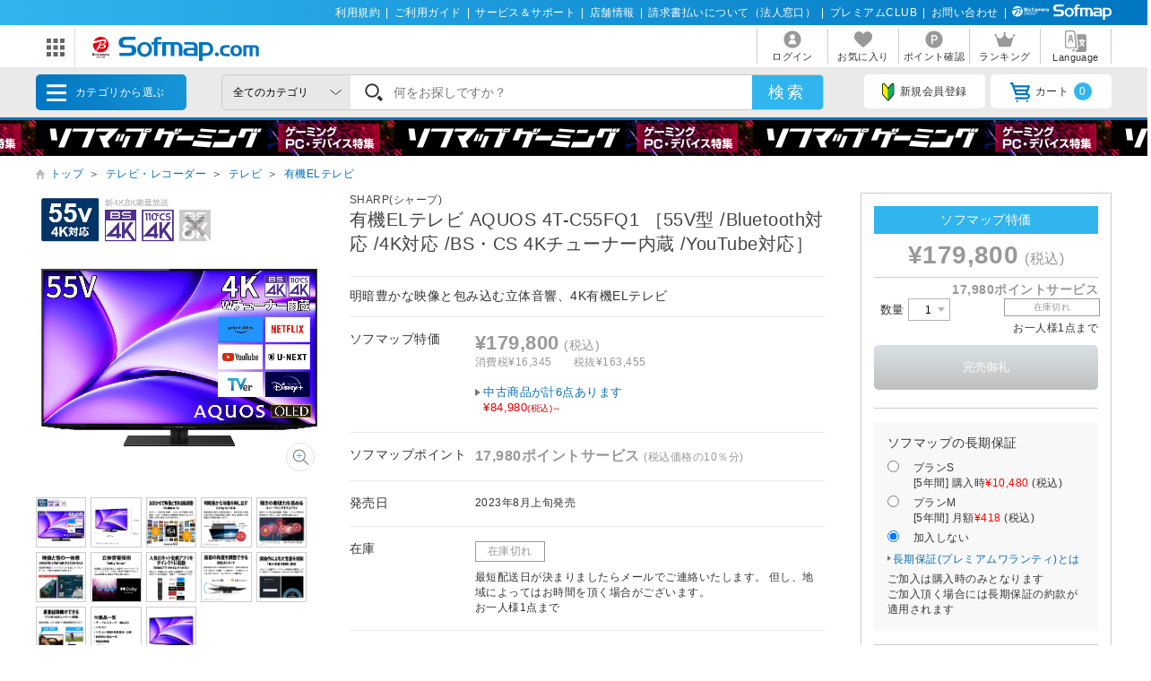

--- FILE ---
content_type: text/html; charset=shift_jis
request_url: https://www.sofmap.com/product_useditem.aspx?gid=001090010020&new_jan=4974019379500
body_size: 24
content:
{"4974019379500":{"count":"6","url":"/search_result.aspx?product_type=USED&gid=001090010020&new_jan=4974019379500","price":"&yen;84,980"}}

--- FILE ---
content_type: image/svg+xml
request_url: https://www.sofmap.com/images/static/img/arrow_btn.svg
body_size: -18
content:
<svg xmlns="http://www.w3.org/2000/svg" viewBox="0 0 7.79 16.65"><defs><style>.a{fill:#30b5ef;}</style></defs><title>arrow_btn</title><polygon class="a" points="0.76 16.65 0 16 6.48 8.32 0 0.65 0.76 0 7.79 8.32 0.76 16.65"/></svg>

--- FILE ---
content_type: text/javascript;charset=UTF-8
request_url: https://log1.mobylog.jp/msb.php?ktr_site=501091&ktr_atime=1769121676822
body_size: 61
content:
__getSessionValue({"sid":"7551e1d6704c9da8f50465584852ad02"})

--- FILE ---
content_type: application/javascript
request_url: https://td-tl.sofmap.com/get_cookie_id?cookie_domain=sofmap.com&r=1769121674983&callback=TreasureJSONPCallback0
body_size: -11
content:
TreasureJSONPCallback0({"td_ssc_id":"01KFKXWY7QMBQ1B8FHWT9E9SS9"})

--- FILE ---
content_type: image/svg+xml
request_url: https://www.sofmap.com/images/static/img/ic_category/ico_cat001280.svg
body_size: 2929
content:
<svg xmlns="http://www.w3.org/2000/svg" width="43.21" height="43.21" viewBox="0 0 43.21 43.21"><defs><style>.cls-1{opacity:0.1;}.cls-2{fill:#72c5fc;}.cls-3{fill:#8fd4ff;}.cls-4{fill:#b2e7ff;}.cls-5{fill:#d6f2ff;}.cls-6{fill:#d9260f;}.cls-7{fill:#f2472c;}.cls-8{fill:#ff9300;}.cls-9{fill:#ffd236;}.cls-10{fill:#ff674f;}.cls-11{fill:#ffa38c;}.cls-12{fill:#ff8b6e;}</style></defs><title>ico_cat27</title><g id="レイヤー_2" data-name="レイヤー 2"><g id="カテゴリ一覧"><circle class="cls-1" cx="21.6" cy="21.6" r="21.6"/><path class="cls-2" d="M22.1,16.74a.74.74,0,0,1-.58-.28.75.75,0,0,1-.1-.8,8.94,8.94,0,0,1,2.07-2.55,10.34,10.34,0,0,1,7-2.51.75.75,0,0,1,.74.75v2.52a.74.74,0,0,1-.56.72l-8.36,2.13-.18,0Z"/><path class="cls-3" d="M21.11,16.74l-.18,0-8.36-2.13a.75.75,0,0,1-.57-.72V11.35a.76.76,0,0,1,.75-.75,10.34,10.34,0,0,1,7,2.51,8.94,8.94,0,0,1,2.07,2.55.77.77,0,0,1-.1.8.74.74,0,0,1-.58.28Z"/><path class="cls-4" d="M22.1,16.74a.78.78,0,0,1-.33-.07.76.76,0,0,1-.35-1,8.94,8.94,0,0,1,2.07-2.55,10.34,10.34,0,0,1,7-2.51.75.75,0,0,1,0,1.5,8.81,8.81,0,0,0-5.94,2.09,7.84,7.84,0,0,0-1.75,2.13A.75.75,0,0,1,22.1,16.74Z"/><path class="cls-5" d="M21.11,16.74a.74.74,0,0,1-.67-.43,8.06,8.06,0,0,0-1.75-2.12,8.81,8.81,0,0,0-5.94-2.09.75.75,0,0,1,0-1.5,10.34,10.34,0,0,1,7,2.51,8.94,8.94,0,0,1,2.07,2.55.75.75,0,0,1-.35,1,.8.8,0,0,1-.33.08Z"/><path class="cls-6" d="M23.08,32.6a.7.7,0,0,1-.39-.11.73.73,0,0,1-.35-.63V16a.76.76,0,0,1,.41-.67A26.39,26.39,0,0,1,33.63,13a.75.75,0,0,1,.75.75V29.64a.75.75,0,0,1-.75.75,25,25,0,0,0-10.21,2.14.8.8,0,0,1-.34.07Z"/><path class="cls-7" d="M20.12,32.6a.77.77,0,0,1-.36-.09A22.75,22.75,0,0,0,9.58,30.39a.74.74,0,0,1-.75-.75V13.78A.74.74,0,0,1,9.58,13a23.63,23.63,0,0,1,10.91,2.31.73.73,0,0,1,.38.65V31.86a.74.74,0,0,1-.37.64A.72.72,0,0,1,20.12,32.6Z"/><path class="cls-8" d="M26.63,28a.75.75,0,0,1-.22-1.46,22,22,0,0,1,4.65-.91.74.74,0,0,1,.81.67.76.76,0,0,1-.68.82,20.51,20.51,0,0,0-4.33.85.91.91,0,0,1-.23,0Z"/><path class="cls-8" d="M26.63,25a.75.75,0,0,1-.22-1.46,21.41,21.41,0,0,1,4.65-.91.74.74,0,0,1,.81.67.76.76,0,0,1-.68.82,20.51,20.51,0,0,0-4.33.85.91.91,0,0,1-.23,0Z"/><path class="cls-9" d="M26.63,21a21.8,21.8,0,0,1,4.49-.88V17.4a21.8,21.8,0,0,0-4.49.88Z"/><path class="cls-8" d="M26.63,21.78a.79.79,0,0,1-.44-.14.78.78,0,0,1-.31-.61V18.28a.74.74,0,0,1,.53-.71,22,22,0,0,1,4.65-.92.72.72,0,0,1,.57.2.76.76,0,0,1,.24.55v2.75a.75.75,0,0,1-.68.75,20.51,20.51,0,0,0-4.33.85.91.91,0,0,1-.23,0Zm.75-2.94V20a21.81,21.81,0,0,1,3-.56V18.23A21.82,21.82,0,0,0,27.38,18.84Z"/><path class="cls-10" d="M23.1,32.6h-3V16.24h3Z"/><path class="cls-7" d="M21.6,16.24h1.5V32.6H21.6Z"/><path class="cls-11" d="M33.63,13a26.73,26.73,0,0,0-10.72,2.21h-2.6A24.48,24.48,0,0,0,9.58,13a.75.75,0,0,0,0,1.5,26.23,26.23,0,0,1,7.48,1.05,16.31,16.31,0,0,1,2.7,1.06h0a.75.75,0,0,0,.36.1h3a.7.7,0,0,0,.33-.08h0a25.3,25.3,0,0,1,10.21-2.13.75.75,0,0,0,0-1.5Z"/><path class="cls-12" d="M34.37,13.67a.75.75,0,0,0-.74-.64,26.73,26.73,0,0,0-10.72,2.21H21.6v1.5h1.48a.7.7,0,0,0,.33-.08h0a25.3,25.3,0,0,1,10.21-2.13.75.75,0,0,0,.74-.65v-.21Z"/></g></g></svg>

--- FILE ---
content_type: image/svg+xml
request_url: https://www.sofmap.com/images/static/img/ic_category/ico_cat001080.svg
body_size: 1808
content:
<svg xmlns="http://www.w3.org/2000/svg" xmlns:xlink="http://www.w3.org/1999/xlink" width="43.21" height="43.21" viewBox="0 0 43.21 43.21"><defs><style>.cls-1,.cls-6{fill:none;}.cls-2{opacity:0.1;}.cls-3{fill:#556080;}.cls-4{fill:#424a60;}.cls-5{clip-path:url(#clip-path);}.cls-6{stroke:#2b313d;stroke-linecap:round;stroke-miterlimit:10;stroke-width:1.49px;}.cls-7{fill:#7383bf;}.cls-8{fill:#38454f;}.cls-9{fill:#efce4a;}.cls-10{fill:#879ad8;}.cls-11{fill:#4674e8;}.cls-12{fill:#bf4d90;}.cls-13{fill:#bccef7;}</style><clipPath id="clip-path"><rect class="cls-1" x="8.64" y="10.24" width="25.93" height="21.54"/></clipPath></defs><title>ico_cat07</title><g id="レイヤー_2" data-name="レイヤー 2"><g id="カテゴリ一覧"><circle class="cls-2" cx="21.6" cy="21.6" r="21.6"/><path class="cls-3" d="M28.58,14.85l-1.77-4.43H16.18L14.4,14.85H10.33a1.68,1.68,0,0,0-1.69,1.68v13a1.7,1.7,0,0,0,1.7,1.7H32.65a1.7,1.7,0,0,0,1.69-1.7v-13a1.68,1.68,0,0,0-1.68-1.68Z"/><path class="cls-4" d="M29,21.94a7.54,7.54,0,1,1-7.54-7.54A7.54,7.54,0,0,1,29,21.94Z"/><g class="cls-5"><path class="cls-6" d="M29,21.94a7.54,7.54,0,1,1-7.54-7.54A7.54,7.54,0,0,1,29,21.94Z"/></g><path class="cls-7" d="M26.37,21.94a4.88,4.88,0,1,1-4.88-4.88,4.87,4.87,0,0,1,4.88,4.88Z"/><rect class="cls-8" x="11.3" y="12.63" width="1.77" height="2.22"/><path class="cls-9" d="M35.46,18a1.33,1.33,0,1,1-1.33-1.33A1.34,1.34,0,0,1,35.46,18Z"/><path class="cls-10" d="M22.82,21.94a5.28,5.28,0,0,0,1.6,3.89,4.86,4.86,0,0,0,0-7.78,5.28,5.28,0,0,0-1.6,3.89Z"/><path class="cls-10" d="M16.62,21.94a4.87,4.87,0,0,0,1.95,3.89,5.55,5.55,0,0,0,0-7.78,4.87,4.87,0,0,0-1.95,3.89Z"/><path class="cls-3" d="M21.49,27.26a5.32,5.32,0,1,1,5.32-5.32,5.32,5.32,0,0,1-5.32,5.32Zm0-9.75a4.43,4.43,0,1,0,4.43,4.43,4.44,4.44,0,0,0-4.43-4.43Z"/><path class="cls-11" d="M23.71,20.39a1.55,1.55,0,1,1-1.55-1.55,1.56,1.56,0,0,1,1.55,1.55Z"/><path class="cls-12" d="M21.94,21.05a.89.89,0,1,1-.89-.88.89.89,0,0,1,.89.88Z"/><path class="cls-13" d="M20.61,20.17a.89.89,0,1,1-.89-.89.88.88,0,0,1,.89.89Z"/></g></g></svg>